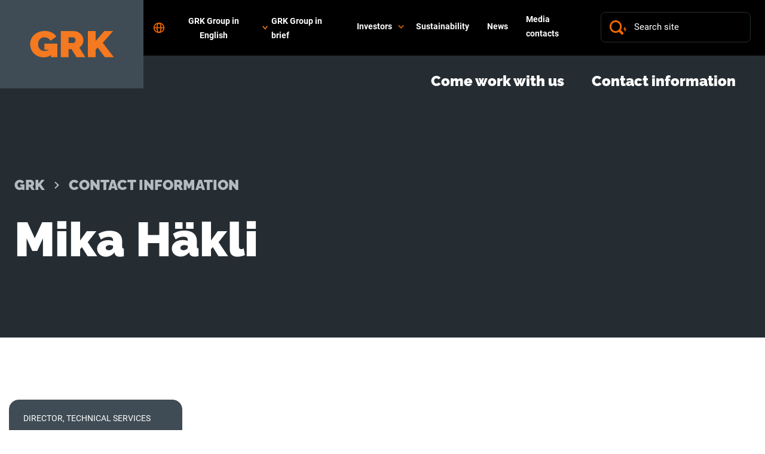

--- FILE ---
content_type: text/html; charset=UTF-8
request_url: https://www.grk.fi/en/persons/mika-hakli/
body_size: 11908
content:

<!doctype html>
<html lang="en-GB">
<head>
	<meta charset="utf-8">
	<meta http-equiv="x-ua-compatible" content="ie=edge">
	<meta name="viewport" content="width=device-width, initial-scale=1">
			<link rel="preload" as="script" href="https://consent.cookiebot.com/uc.js">
		<script type="text/javascript" data-cookieconsent="ignore">
            window.dataLayer = window.dataLayer || [];

            function gtag() {
                dataLayer.push(arguments);
            }

            window.dataLayer.push({
                'site_lang': 'en',
            });

            gtag("consent", "default", {
                ad_personalization: "denied",
                ad_storage: "denied",
                ad_user_data: "denied",
                analytics_storage: "denied",
                functionality_storage: "denied",
                personalization_storage: "denied",
                security_storage: "granted",
                wait_for_update: 2000,
            });
		</script>
		
<script id='polyfills' data-polyfill='https://www.grk.fi/wp-content/themes/grk2023/dist/scripts/polyfills-2c54fbced47cd9432c54.js'>(function(){var t=document.getElementById("polyfills").dataset.polyfill,e=!0;try{eval("async function() {}")}catch(t){e=!1}if(!e){var a=document.createElement("script");a.src=t,a.type="text/javascript",a.async=!1,document.getElementsByTagName("script")[0].parentNode.appendChild(a)}})();</script>
	<meta name='robots' content='index, follow, max-image-preview:large, max-snippet:-1, max-video-preview:-1' />
	<style>img:is([sizes="auto" i], [sizes^="auto," i]) { contain-intrinsic-size: 3000px 1500px }</style>
	<link rel="alternate" href="https://www.grk.fi/persons/mika-hakli/" hreflang="fi" />
<link rel="alternate" href="https://www.grk.fi/en/persons/mika-hakli/" hreflang="en" />

	<!-- This site is optimized with the Yoast SEO plugin v26.7 - https://yoast.com/wordpress/plugins/seo/ -->
	<title>Mika Häkli - GRK</title>
	<link rel="canonical" href="https://www.grk.fi/en/persons/mika-hakli/" />
	<meta property="og:locale" content="en_GB" />
	<meta property="og:locale:alternate" content="fi_FI" />
	<meta property="og:type" content="article" />
	<meta property="og:title" content="Mika Häkli - GRK" />
	<meta property="og:url" content="https://www.grk.fi/en/persons/mika-hakli/" />
	<meta property="og:site_name" content="GRK" />
	<meta property="article:modified_time" content="2025-04-08T07:35:14+00:00" />
	<meta name="twitter:card" content="summary_large_image" />
	<script type="application/ld+json" class="yoast-schema-graph">{"@context":"https://schema.org","@graph":[{"@type":"WebPage","@id":"https://www.grk.fi/en/persons/mika-hakli/","url":"https://www.grk.fi/en/persons/mika-hakli/","name":"Mika Häkli - GRK","isPartOf":{"@id":"https://www.grk.fi/en/front-page/#website"},"datePublished":"2020-02-03T07:02:41+00:00","dateModified":"2025-04-08T07:35:14+00:00","breadcrumb":{"@id":"https://www.grk.fi/en/persons/mika-hakli/#breadcrumb"},"inLanguage":"en-GB","potentialAction":[{"@type":"ReadAction","target":["https://www.grk.fi/en/persons/mika-hakli/"]}]},{"@type":"BreadcrumbList","@id":"https://www.grk.fi/en/persons/mika-hakli/#breadcrumb","itemListElement":[{"@type":"ListItem","position":1,"name":"Home","item":"https://www.grk.fi/en/front-page/"},{"@type":"ListItem","position":2,"name":"Mika Häkli"}]},{"@type":"WebSite","@id":"https://www.grk.fi/en/front-page/#website","url":"https://www.grk.fi/en/front-page/","name":"GRK","description":"","potentialAction":[{"@type":"SearchAction","target":{"@type":"EntryPoint","urlTemplate":"https://www.grk.fi/en/front-page/?s={search_term_string}"},"query-input":{"@type":"PropertyValueSpecification","valueRequired":true,"valueName":"search_term_string"}}],"inLanguage":"en-GB"}]}</script>
	<!-- / Yoast SEO plugin. -->


<link rel='stylesheet' id='wp-block-library-css' href='https://www.grk.fi/wp-includes/css/dist/block-library/style.min.css?ver=dd739d153c030868c1bb09dd2dcf89e4' type='text/css' media='all' />
<style id='wp-block-library-inline-css' type='text/css'>

		.wp-block-pullquote {
			padding: 3em 0 !important;

			blockquote {
				margin: 0 0 1rem !important;
			}
		}

		.wp-block-quote {
			cite {
				display: inline;
			}
		}
</style>
<style id='findkit-search-trigger-style-inline-css' type='text/css'>
.wp-block-findkit-search-trigger figure{margin:0}

</style>
<style id='global-styles-inline-css' type='text/css'>
:root{--wp--preset--aspect-ratio--square: 1;--wp--preset--aspect-ratio--4-3: 4/3;--wp--preset--aspect-ratio--3-4: 3/4;--wp--preset--aspect-ratio--3-2: 3/2;--wp--preset--aspect-ratio--2-3: 2/3;--wp--preset--aspect-ratio--16-9: 16/9;--wp--preset--aspect-ratio--9-16: 9/16;--wp--preset--color--black: #000000;--wp--preset--color--cyan-bluish-gray: #abb8c3;--wp--preset--color--white: #ffffff;--wp--preset--color--pale-pink: #f78da7;--wp--preset--color--vivid-red: #cf2e2e;--wp--preset--color--luminous-vivid-orange: #ff6900;--wp--preset--color--luminous-vivid-amber: #fcb900;--wp--preset--color--light-green-cyan: #7bdcb5;--wp--preset--color--vivid-green-cyan: #00d084;--wp--preset--color--pale-cyan-blue: #8ed1fc;--wp--preset--color--vivid-cyan-blue: #0693e3;--wp--preset--color--vivid-purple: #9b51e0;--wp--preset--gradient--vivid-cyan-blue-to-vivid-purple: linear-gradient(135deg,rgba(6,147,227,1) 0%,rgb(155,81,224) 100%);--wp--preset--gradient--light-green-cyan-to-vivid-green-cyan: linear-gradient(135deg,rgb(122,220,180) 0%,rgb(0,208,130) 100%);--wp--preset--gradient--luminous-vivid-amber-to-luminous-vivid-orange: linear-gradient(135deg,rgba(252,185,0,1) 0%,rgba(255,105,0,1) 100%);--wp--preset--gradient--luminous-vivid-orange-to-vivid-red: linear-gradient(135deg,rgba(255,105,0,1) 0%,rgb(207,46,46) 100%);--wp--preset--gradient--very-light-gray-to-cyan-bluish-gray: linear-gradient(135deg,rgb(238,238,238) 0%,rgb(169,184,195) 100%);--wp--preset--gradient--cool-to-warm-spectrum: linear-gradient(135deg,rgb(74,234,220) 0%,rgb(151,120,209) 20%,rgb(207,42,186) 40%,rgb(238,44,130) 60%,rgb(251,105,98) 80%,rgb(254,248,76) 100%);--wp--preset--gradient--blush-light-purple: linear-gradient(135deg,rgb(255,206,236) 0%,rgb(152,150,240) 100%);--wp--preset--gradient--blush-bordeaux: linear-gradient(135deg,rgb(254,205,165) 0%,rgb(254,45,45) 50%,rgb(107,0,62) 100%);--wp--preset--gradient--luminous-dusk: linear-gradient(135deg,rgb(255,203,112) 0%,rgb(199,81,192) 50%,rgb(65,88,208) 100%);--wp--preset--gradient--pale-ocean: linear-gradient(135deg,rgb(255,245,203) 0%,rgb(182,227,212) 50%,rgb(51,167,181) 100%);--wp--preset--gradient--electric-grass: linear-gradient(135deg,rgb(202,248,128) 0%,rgb(113,206,126) 100%);--wp--preset--gradient--midnight: linear-gradient(135deg,rgb(2,3,129) 0%,rgb(40,116,252) 100%);--wp--preset--font-size--small: 13px;--wp--preset--font-size--medium: 20px;--wp--preset--font-size--large: 36px;--wp--preset--font-size--x-large: 42px;--wp--preset--spacing--20: 0.44rem;--wp--preset--spacing--30: 0.67rem;--wp--preset--spacing--40: 1rem;--wp--preset--spacing--50: 1.5rem;--wp--preset--spacing--60: 2.25rem;--wp--preset--spacing--70: 3.38rem;--wp--preset--spacing--80: 5.06rem;--wp--preset--shadow--natural: 6px 6px 9px rgba(0, 0, 0, 0.2);--wp--preset--shadow--deep: 12px 12px 50px rgba(0, 0, 0, 0.4);--wp--preset--shadow--sharp: 6px 6px 0px rgba(0, 0, 0, 0.2);--wp--preset--shadow--outlined: 6px 6px 0px -3px rgba(255, 255, 255, 1), 6px 6px rgba(0, 0, 0, 1);--wp--preset--shadow--crisp: 6px 6px 0px rgba(0, 0, 0, 1);}:where(.is-layout-flex){gap: 0.5em;}:where(.is-layout-grid){gap: 0.5em;}body .is-layout-flex{display: flex;}.is-layout-flex{flex-wrap: wrap;align-items: center;}.is-layout-flex > :is(*, div){margin: 0;}body .is-layout-grid{display: grid;}.is-layout-grid > :is(*, div){margin: 0;}:where(.wp-block-columns.is-layout-flex){gap: 2em;}:where(.wp-block-columns.is-layout-grid){gap: 2em;}:where(.wp-block-post-template.is-layout-flex){gap: 1.25em;}:where(.wp-block-post-template.is-layout-grid){gap: 1.25em;}.has-black-color{color: var(--wp--preset--color--black) !important;}.has-cyan-bluish-gray-color{color: var(--wp--preset--color--cyan-bluish-gray) !important;}.has-white-color{color: var(--wp--preset--color--white) !important;}.has-pale-pink-color{color: var(--wp--preset--color--pale-pink) !important;}.has-vivid-red-color{color: var(--wp--preset--color--vivid-red) !important;}.has-luminous-vivid-orange-color{color: var(--wp--preset--color--luminous-vivid-orange) !important;}.has-luminous-vivid-amber-color{color: var(--wp--preset--color--luminous-vivid-amber) !important;}.has-light-green-cyan-color{color: var(--wp--preset--color--light-green-cyan) !important;}.has-vivid-green-cyan-color{color: var(--wp--preset--color--vivid-green-cyan) !important;}.has-pale-cyan-blue-color{color: var(--wp--preset--color--pale-cyan-blue) !important;}.has-vivid-cyan-blue-color{color: var(--wp--preset--color--vivid-cyan-blue) !important;}.has-vivid-purple-color{color: var(--wp--preset--color--vivid-purple) !important;}.has-black-background-color{background-color: var(--wp--preset--color--black) !important;}.has-cyan-bluish-gray-background-color{background-color: var(--wp--preset--color--cyan-bluish-gray) !important;}.has-white-background-color{background-color: var(--wp--preset--color--white) !important;}.has-pale-pink-background-color{background-color: var(--wp--preset--color--pale-pink) !important;}.has-vivid-red-background-color{background-color: var(--wp--preset--color--vivid-red) !important;}.has-luminous-vivid-orange-background-color{background-color: var(--wp--preset--color--luminous-vivid-orange) !important;}.has-luminous-vivid-amber-background-color{background-color: var(--wp--preset--color--luminous-vivid-amber) !important;}.has-light-green-cyan-background-color{background-color: var(--wp--preset--color--light-green-cyan) !important;}.has-vivid-green-cyan-background-color{background-color: var(--wp--preset--color--vivid-green-cyan) !important;}.has-pale-cyan-blue-background-color{background-color: var(--wp--preset--color--pale-cyan-blue) !important;}.has-vivid-cyan-blue-background-color{background-color: var(--wp--preset--color--vivid-cyan-blue) !important;}.has-vivid-purple-background-color{background-color: var(--wp--preset--color--vivid-purple) !important;}.has-black-border-color{border-color: var(--wp--preset--color--black) !important;}.has-cyan-bluish-gray-border-color{border-color: var(--wp--preset--color--cyan-bluish-gray) !important;}.has-white-border-color{border-color: var(--wp--preset--color--white) !important;}.has-pale-pink-border-color{border-color: var(--wp--preset--color--pale-pink) !important;}.has-vivid-red-border-color{border-color: var(--wp--preset--color--vivid-red) !important;}.has-luminous-vivid-orange-border-color{border-color: var(--wp--preset--color--luminous-vivid-orange) !important;}.has-luminous-vivid-amber-border-color{border-color: var(--wp--preset--color--luminous-vivid-amber) !important;}.has-light-green-cyan-border-color{border-color: var(--wp--preset--color--light-green-cyan) !important;}.has-vivid-green-cyan-border-color{border-color: var(--wp--preset--color--vivid-green-cyan) !important;}.has-pale-cyan-blue-border-color{border-color: var(--wp--preset--color--pale-cyan-blue) !important;}.has-vivid-cyan-blue-border-color{border-color: var(--wp--preset--color--vivid-cyan-blue) !important;}.has-vivid-purple-border-color{border-color: var(--wp--preset--color--vivid-purple) !important;}.has-vivid-cyan-blue-to-vivid-purple-gradient-background{background: var(--wp--preset--gradient--vivid-cyan-blue-to-vivid-purple) !important;}.has-light-green-cyan-to-vivid-green-cyan-gradient-background{background: var(--wp--preset--gradient--light-green-cyan-to-vivid-green-cyan) !important;}.has-luminous-vivid-amber-to-luminous-vivid-orange-gradient-background{background: var(--wp--preset--gradient--luminous-vivid-amber-to-luminous-vivid-orange) !important;}.has-luminous-vivid-orange-to-vivid-red-gradient-background{background: var(--wp--preset--gradient--luminous-vivid-orange-to-vivid-red) !important;}.has-very-light-gray-to-cyan-bluish-gray-gradient-background{background: var(--wp--preset--gradient--very-light-gray-to-cyan-bluish-gray) !important;}.has-cool-to-warm-spectrum-gradient-background{background: var(--wp--preset--gradient--cool-to-warm-spectrum) !important;}.has-blush-light-purple-gradient-background{background: var(--wp--preset--gradient--blush-light-purple) !important;}.has-blush-bordeaux-gradient-background{background: var(--wp--preset--gradient--blush-bordeaux) !important;}.has-luminous-dusk-gradient-background{background: var(--wp--preset--gradient--luminous-dusk) !important;}.has-pale-ocean-gradient-background{background: var(--wp--preset--gradient--pale-ocean) !important;}.has-electric-grass-gradient-background{background: var(--wp--preset--gradient--electric-grass) !important;}.has-midnight-gradient-background{background: var(--wp--preset--gradient--midnight) !important;}.has-small-font-size{font-size: var(--wp--preset--font-size--small) !important;}.has-medium-font-size{font-size: var(--wp--preset--font-size--medium) !important;}.has-large-font-size{font-size: var(--wp--preset--font-size--large) !important;}.has-x-large-font-size{font-size: var(--wp--preset--font-size--x-large) !important;}
:where(.wp-block-post-template.is-layout-flex){gap: 1.25em;}:where(.wp-block-post-template.is-layout-grid){gap: 1.25em;}
:where(.wp-block-columns.is-layout-flex){gap: 2em;}:where(.wp-block-columns.is-layout-grid){gap: 2em;}
:root :where(.wp-block-pullquote){font-size: 1.5em;line-height: 1.6;}
</style>
<link rel='stylesheet' id='styles/main-css' href='https://www.grk.fi/wp-content/themes/grk2023/dist/styles/main.css?ver=d14edf6f4bca243537a9d25abb943623' type='text/css' media='all' />
<script type='text/javascript' src="https://www.grk.fi/wp-includes/js/jquery/jquery.min.js?ver=de579eb761b3d7b64b87d389edecb167" id="jquery-core-js"></script>
<script type='text/javascript' src="https://www.grk.fi/wp-includes/js/jquery/jquery-migrate.min.js?ver=41bb80ae4167c348c882736eddd010ef" id="jquery-migrate-js"></script>
<link rel='shortlink' href='https://www.grk.fi/?p=26633' />
<link rel="alternate" title="oEmbed (JSON)" type="application/json+oembed" href="https://www.grk.fi/wp-json/oembed/1.0/embed?url=https%3A%2F%2Fwww.grk.fi%2Fen%2Fpersons%2Fmika-hakli%2F&#038;lang=en" />
<link rel="alternate" title="oEmbed (XML)" type="text/xml+oembed" href="https://www.grk.fi/wp-json/oembed/1.0/embed?url=https%3A%2F%2Fwww.grk.fi%2Fen%2Fpersons%2Fmika-hakli%2F&#038;format=xml&#038;lang=en" />
    <script>
    window.dataLayer = window.dataLayer || [];
    window.dataLayer.push({
        'valu_wpgtm_siteID': 1,
        'valu_wpgtm_mode' : 'production'
    });

        </script>

		<script
		data-cookieconsent="ignore"	>
		(function(w,d,s,l,i){w[l]=w[l]||[];w[l].push({'gtm.start':
            new Date().getTime(),event:'gtm.js'});var f=d.getElementsByTagName(s)[0],
        j=d.createElement(s),dl=l!='dataLayer'?'&l='+l:'';j.async=true;j.src=
        'https://www.googletagmanager.com/gtm.js?id='+i+dl;f.parentNode.insertBefore(j,f);
    })(window,document,'script','dataLayer','GTM-PK2CRR8');
    </script>
	<script type='application/json' id='findkit'>{"showInSearch":true,"title":"Mika H\u00e4kli","created":"2020-02-03T07:02:41+02:00","modified":"2025-04-08T10:35:14+03:00","tags":["wordpress","domain\/www.grk.fi\/wordpress","wp_post_type\/person","domain\/www.grk.fi\/wp_post_type\/person","wp_blog_name\/grk","domain\/www.grk.fi\/wp_blog_name\/grk","public","domain\/www.grk.fi\/wp_taxonomy\/person-category\/administration","wp_taxonomy\/person-category\/administration","domain\/www.grk.fi\/wp_taxonomy\/reference-company\/grk-suomi-oy","wp_taxonomy\/reference-company\/grk-suomi-oy"],"language":"en"}</script>		<style>
			#wp-admin-bar-findkit-adminbar a::before {
				content: "\f179";
				top: 2px;
			}
		</style>


<link rel="icon" href="https://www.grk.fi/wp-content/uploads/2019/04/cropped-grk_logo_harmaa_lr-150x150.jpg" sizes="32x32" />
<link rel="icon" href="https://www.grk.fi/wp-content/uploads/2019/04/cropped-grk_logo_harmaa_lr-300x300.jpg" sizes="192x192" />
<link rel="apple-touch-icon" href="https://www.grk.fi/wp-content/uploads/2019/04/cropped-grk_logo_harmaa_lr-300x300.jpg" />
<meta name="msapplication-TileImage" content="https://www.grk.fi/wp-content/uploads/2019/04/cropped-grk_logo_harmaa_lr-300x300.jpg" />
</head>
<body class="wp-singular person-template-default single single-person postid-26633 wp-theme-grk2023 sp-references sp-gb-open-positions sp-gb-open-positions-white sp-gb-reference-lifts sp-gb-contact-lifts sp-gb-hero-front sp-gb-hero sp-gb-text-and-video sp-gb-text-and-image sp-gb-page-lifts sp-gb-services-filter sp-gb-news sp-footer sp-findkit sp-gb-pressroom-embed sp-gb-link-box sp-disclaimer-modal production">

    <noscript>
        <iframe src="https://www.googletagmanager.com/ns.html?id=GTM-PK2CRR8"
                height="0" width="0" style="display:none;visibility:hidden"></iframe>
    </noscript>
    
<!--[if IE]>
<div class="alert alert-warning">
	You are using an &lt;strong&gt;outdated&lt;/strong&gt; browser. Please &lt;a href=&quot;http://browsehappy.com/&quot;&gt;upgrade your browser&lt;/a&gt; to improve your experience.</div>
<![endif]-->
<nav class="top-nav">
	<div class="top-nav__container">
		<a href="https://www.grk.fi/en/front-page/"
		   aria-label="Etusivulle" class="top-nav__logo-link">
			<svg viewBox="0 0 142 46" fill="none" xmlns="http://www.w3.org/2000/svg"><path fill-rule="evenodd" clip-rule="evenodd" d="M35.495 44.732H46.36V21.958l-21.83.048V32.27h7.687a13.576 13.576 0 01-7.383 2.137 11.847 11.847 0 01-4.52-.83 10.061 10.061 0 01-3.477-2.338 10.663 10.663 0 01-2.26-3.595 13.8 13.8 0 010-9.31 11.26 11.26 0 012.227-3.66 10.036 10.036 0 013.375-2.395 10.614 10.614 0 014.319-.862 12.237 12.237 0 016.005 1.568 10.487 10.487 0 014.25 4.15l9.784-6.822a15.518 15.518 0 00-3.306-3.967 21.716 21.716 0 00-4.554-3.01 23.428 23.428 0 00-5.5-1.907A29.186 29.186 0 0024.97.783a27.251 27.251 0 00-9.684 1.691 24.898 24.898 0 00-7.794 4.608 21.358 21.358 0 00-5.196 6.885 19.677 19.677 0 00-1.888 8.575 22.894 22.894 0 001.888 9.526 21.239 21.239 0 005.06 7.07 21.549 21.549 0 007.424 4.394 26.445 26.445 0 008.906 1.506 18.862 18.862 0 0011.81-3.933v3.627zm87.293-24.094l17.41-19.545h-14.845l-14.575 16.595V1.092H97.62l-.001 43.64h13.158l.001-12.601 3.643-3.44 11.875 16.042h15.115l-18.623-24.095zm-46.997-.984a5.154 5.154 0 001.046-3.442 4.672 4.672 0 00-1.214-3.472 3.522 3.522 0 00-2.429-1.2h-7.962v9.343h8.299a2.97 2.97 0 002.26-1.229zm7.523 9.036l10.123 16.043H78.592l-8.434-13.4h-4.926v13.4l-13.159-.001V1.092h21.999a15.748 15.748 0 016.477 1.32 16.817 16.817 0 015.095 3.443 15.935 15.935 0 013.34 4.856 13.432 13.432 0 011.214 5.501 14.405 14.405 0 01-1.822 7.099 14.923 14.923 0 01-5.062 5.38z" fill="#F47920"/></svg>		</a>
		<div class="lang-switcher">
	<button class="lang-switcher__opener" aria-label="Open language settings" lang="en" aria-haspopup="true"
	        aria-expanded="false">
		<svg viewBox="0 0 24 24" fill="none" xmlns="http://www.w3.org/2000/svg"><path d="M12 22c5.523 0 10-4.477 10-10S17.523 2 12 2 2 6.477 2 12s4.477 10 10 10z" stroke="#FA6C00" stroke-width="2" stroke-linecap="round" stroke-linejoin="round"/><path d="M8 12c0 5.523 1.79 10 4 10s4-4.477 4-10-1.79-10-4-10-4 4.477-4 10zm-6 0h20" stroke="#FA6C00" stroke-width="2" stroke-linecap="round" stroke-linejoin="round"/></svg>		GRK Group in English		<svg viewBox="0 0 29 18" fill="none" xmlns="http://www.w3.org/2000/svg"><path d="M3.948.016l10.71 10.71L25.368.016l3.29 3.313-14 14-14-14L3.948.016z" fill="#F47920"/></svg>	</button>
	<ul class="lang-switcher__dropdown">
						<li class="lang-switcher__dropdown-item">
					<a href="https://www.grk.fi/persons/mika-hakli/"
					   lang="fi" class="lang-switcher__dropdown-link">
						GRK Suomi					</a>
				</li>
								<li class="lang-switcher__dropdown-item">
					<a href="https://www.grk.fi/se/forstasidan/"
					   lang="se" class="lang-switcher__dropdown-link">
						GRK Sverige					</a>
				</li>
								<li class="lang-switcher__dropdown-item">
					<a href="https://www.grk.fi/ee/avaleht/"
					   lang="ee" class="lang-switcher__dropdown-link">
						GRK Eesti					</a>
				</li>
					</ul>
</div>		<div class="top-nav__actions">
							<ul class="header-top-nav-lvl-1"
				    aria-label="Lisävalikko"
				    role="menu">
					<li class="header-top-nav-lvl-1__item "><a class="header-top-nav-lvl-1__link"  href="https://www.grk.fi/en/grk-group-in-brief/">GRK Group in brief</a></li>
<li class="header-top-nav-lvl-1__item header-top-nav-lvl-1__item--has-children header-top-nav__item--has-children "><a class="header-top-nav-lvl-1__link"  href="https://www.grk.fi/en/investors/">Investors</a>
<button class="header-top-nav-lvl-1__sub-menu-toggle" data-top-toggle="sub-menu" aria-label="Open sub-navigation" aria-expanded="false"><svg viewBox="0 0 29 18" fill="none" xmlns="http://www.w3.org/2000/svg"><path d="M3.948.016l10.71 10.71L25.368.016l3.29 3.313-14 14-14-14L3.948.016z" fill="#F47920"/></svg></button>

<ul class="header-top-nav-lvl-2 header-top-nav-lvl">
	<li class="header-top-nav-lvl-2__item "><a class="header-top-nav-lvl-2__link"  href="https://www.grk.fi/en/grk-as-an-investment-target/">GRK as an investment target</a></li>
	<li class="header-top-nav-lvl-2__item "><a class="header-top-nav-lvl-2__link"  href="https://www.grk.fi/en/releases/">Releases</a></li>
	<li class="header-top-nav-lvl-2__item "><a class="header-top-nav-lvl-2__link"  href="https://www.grk.fi/en/governance/">Governance</a></li>
	<li class="header-top-nav-lvl-2__item "><a class="header-top-nav-lvl-2__link"  href="https://www.grk.fi/en/investor-relations/">Investor relations</a></li>
	<li class="header-top-nav-lvl-2__item "><a class="header-top-nav-lvl-2__link"  href="https://www.grk.fi/en/share-information/">Share information</a></li>
	<li class="header-top-nav-lvl-2__item "><a class="header-top-nav-lvl-2__link"  href="https://www.grk.fi/en/reports/">Reports</a></li>
	<li class="header-top-nav-lvl-2__item "><a class="header-top-nav-lvl-2__link"  href="https://investors.grk.fi/en/frontpage/">IPO</a></li>
</ul>
</li>
<li class="header-top-nav-lvl-1__item "><a class="header-top-nav-lvl-1__link"  href="https://www.grk.fi/en/sustainability/">Sustainability</a></li>
<li class="header-top-nav-lvl-1__item  current_page_parent"><a class="header-top-nav-lvl-1__link"  href="https://www.grk.fi/en/news/">News</a></li>
<li class="header-top-nav-lvl-1__item "><a class="header-top-nav-lvl-1__link"  href="https://www.grk.fi/en/media-contacts/">Media contacts</a></li>
				</ul>
			
			<div class="header-search">
				<div class="header-search__container">
					<div class="header-search__icon"><svg aria-hidden="true" viewBox="0 0 29 24" fill="none" xmlns="http://www.w3.org/2000/svg"><path d="M10.138 3.003C6.174 2.968 2.93 6.327 2.892 10.51c.04 4.183 3.282 7.549 7.246 7.507 3.964.035 7.206-3.324 7.24-7.507-.034-4.176-3.276-7.542-7.24-7.507zm12.354 20.342a2.127 2.127 0 01-3.07 0l-3.832-3.98a9.877 9.877 0 01-5.452 1.676C4.539 21.04 0 16.327 0 10.524 0 4.72 4.54 0 10.138 0s10.138 4.714 10.138 10.524a10.716 10.716 0 01-1.615 5.656l3.831 3.98c.834.86.854 2.27.04 3.15-.013.014-.026.021-.04.035zm3.754-9.113v-3.971l-3.465 5.1h1.972c.07 0 .129.062.129.139v3.978l3.464-5.1h-1.97c-.072 0-.13-.062-.13-.14" fill="#B0B0B0"/></svg></div>
					<input class="header-search__input" id="valu-search-fs-input"
					       aria-label="Search site" type="text"
					       placeholder="Search site">
				</div>
			</div>
		</div>
	</div>
</nav><nav class="main-navigation">
	<div class="main-navigation__container">
		<div class="main-navigation__main-items">
			<a href="https://www.grk.fi/en/front-page/"
			   aria-label="Etusivulle" class="main-navigation__logo">
				<svg viewBox="0 0 142 46" fill="none" xmlns="http://www.w3.org/2000/svg"><path fill-rule="evenodd" clip-rule="evenodd" d="M35.495 44.732H46.36V21.958l-21.83.048V32.27h7.687a13.576 13.576 0 01-7.383 2.137 11.847 11.847 0 01-4.52-.83 10.061 10.061 0 01-3.477-2.338 10.663 10.663 0 01-2.26-3.595 13.8 13.8 0 010-9.31 11.26 11.26 0 012.227-3.66 10.036 10.036 0 013.375-2.395 10.614 10.614 0 014.319-.862 12.237 12.237 0 016.005 1.568 10.487 10.487 0 014.25 4.15l9.784-6.822a15.518 15.518 0 00-3.306-3.967 21.716 21.716 0 00-4.554-3.01 23.428 23.428 0 00-5.5-1.907A29.186 29.186 0 0024.97.783a27.251 27.251 0 00-9.684 1.691 24.898 24.898 0 00-7.794 4.608 21.358 21.358 0 00-5.196 6.885 19.677 19.677 0 00-1.888 8.575 22.894 22.894 0 001.888 9.526 21.239 21.239 0 005.06 7.07 21.549 21.549 0 007.424 4.394 26.445 26.445 0 008.906 1.506 18.862 18.862 0 0011.81-3.933v3.627zm87.293-24.094l17.41-19.545h-14.845l-14.575 16.595V1.092H97.62l-.001 43.64h13.158l.001-12.601 3.643-3.44 11.875 16.042h15.115l-18.623-24.095zm-46.997-.984a5.154 5.154 0 001.046-3.442 4.672 4.672 0 00-1.214-3.472 3.522 3.522 0 00-2.429-1.2h-7.962v9.343h8.299a2.97 2.97 0 002.26-1.229zm7.523 9.036l10.123 16.043H78.592l-8.434-13.4h-4.926v13.4l-13.159-.001V1.092h21.999a15.748 15.748 0 016.477 1.32 16.817 16.817 0 015.095 3.443 15.935 15.935 0 013.34 4.856 13.432 13.432 0 011.214 5.501 14.405 14.405 0 01-1.822 7.099 14.923 14.923 0 01-5.062 5.38z" fill="#F47920"/></svg>			</a>
			<div class="main-navigation__languages">
				<div class="lang-switcher">
	<button class="lang-switcher__opener" aria-label="Open language settings" lang="en" aria-haspopup="true"
	        aria-expanded="false">
		<svg viewBox="0 0 24 24" fill="none" xmlns="http://www.w3.org/2000/svg"><path d="M12 22c5.523 0 10-4.477 10-10S17.523 2 12 2 2 6.477 2 12s4.477 10 10 10z" stroke="#FA6C00" stroke-width="2" stroke-linecap="round" stroke-linejoin="round"/><path d="M8 12c0 5.523 1.79 10 4 10s4-4.477 4-10-1.79-10-4-10-4 4.477-4 10zm-6 0h20" stroke="#FA6C00" stroke-width="2" stroke-linecap="round" stroke-linejoin="round"/></svg>		GRK Group in English		<svg viewBox="0 0 29 18" fill="none" xmlns="http://www.w3.org/2000/svg"><path d="M3.948.016l10.71 10.71L25.368.016l3.29 3.313-14 14-14-14L3.948.016z" fill="#F47920"/></svg>	</button>
	<ul class="lang-switcher__dropdown">
						<li class="lang-switcher__dropdown-item">
					<a href="https://www.grk.fi/persons/mika-hakli/"
					   lang="fi" class="lang-switcher__dropdown-link">
						GRK Suomi					</a>
				</li>
								<li class="lang-switcher__dropdown-item">
					<a href="https://www.grk.fi/se/forstasidan/"
					   lang="se" class="lang-switcher__dropdown-link">
						GRK Sverige					</a>
				</li>
								<li class="lang-switcher__dropdown-item">
					<a href="https://www.grk.fi/ee/avaleht/"
					   lang="ee" class="lang-switcher__dropdown-link">
						GRK Eesti					</a>
				</li>
					</ul>
</div>			</div>
			<button class="main-navigation__search-btn toggle-search mobile-search" aria-label="Avaa haku">
				<svg aria-hidden="true" viewBox="0 0 29 24" fill="none" xmlns="http://www.w3.org/2000/svg"><path d="M10.138 3.003C6.174 2.968 2.93 6.327 2.892 10.51c.04 4.183 3.282 7.549 7.246 7.507 3.964.035 7.206-3.324 7.24-7.507-.034-4.176-3.276-7.542-7.24-7.507zm12.354 20.342a2.127 2.127 0 01-3.07 0l-3.832-3.98a9.877 9.877 0 01-5.452 1.676C4.539 21.04 0 16.327 0 10.524 0 4.72 4.54 0 10.138 0s10.138 4.714 10.138 10.524a10.716 10.716 0 01-1.615 5.656l3.831 3.98c.834.86.854 2.27.04 3.15-.013.014-.026.021-.04.035zm3.754-9.113v-3.971l-3.465 5.1h1.972c.07 0 .129.062.129.139v3.978l3.464-5.1h-1.97c-.072 0-.13-.062-.13-.14" fill="#B0B0B0"/></svg>			</button>
			<button
				class="main-navigation__toggle-btn main-navigation__toggle-btn--mobile hamburger hamburger--squeeze"
				aria-label="Avaa tai sulje mobiilinavigaatio"
				aria-expanded="false" aria-haspopup="true">
							<span class="hamburger-box">
								<span class="hamburger-inner"></span>
							</span>
			</button>
			<div class="main-navigation__navigation">
									<ul class="header-primary-nav-lvl-1"
					    aria-label="Päävalikko"
					    role="menu">
						<li class="header-primary-nav-lvl-1__item "><a class="header-primary-nav-lvl-1__link"  href="https://www.grk.fi/en/come-work-with-us/">Come work with us</a></li>
<li class="header-primary-nav-lvl-1__item "><a class="header-primary-nav-lvl-1__link"  href="https://www.grk.fi/en/contact/">Contact information</a></li>
					</ul>
													<div class="top-nav-mobile">
						<ul class="header-top-nav-lvl-1"
						    aria-label="Lisävalikko"
						    role="menu">
							<li class="header-top-nav-lvl-1__item "><a class="header-top-nav-lvl-1__link"  href="https://www.grk.fi/en/grk-group-in-brief/">GRK Group in brief</a></li>
<li class="header-top-nav-lvl-1__item header-top-nav-lvl-1__item--has-children header-top-nav__item--has-children "><a class="header-top-nav-lvl-1__link"  href="https://www.grk.fi/en/investors/">Investors</a>
<button class="header-top-nav-lvl-1__sub-menu-toggle" data-top-toggle="sub-menu" aria-label="Open sub-navigation" aria-expanded="false"><svg viewBox="0 0 29 18" fill="none" xmlns="http://www.w3.org/2000/svg"><path d="M3.948.016l10.71 10.71L25.368.016l3.29 3.313-14 14-14-14L3.948.016z" fill="#F47920"/></svg></button>

<ul class="header-top-nav-lvl-2 header-top-nav-lvl">
	<li class="header-top-nav-lvl-2__item "><a class="header-top-nav-lvl-2__link"  href="https://www.grk.fi/en/grk-as-an-investment-target/">GRK as an investment target</a></li>
	<li class="header-top-nav-lvl-2__item "><a class="header-top-nav-lvl-2__link"  href="https://www.grk.fi/en/releases/">Releases</a></li>
	<li class="header-top-nav-lvl-2__item "><a class="header-top-nav-lvl-2__link"  href="https://www.grk.fi/en/governance/">Governance</a></li>
	<li class="header-top-nav-lvl-2__item "><a class="header-top-nav-lvl-2__link"  href="https://www.grk.fi/en/investor-relations/">Investor relations</a></li>
	<li class="header-top-nav-lvl-2__item "><a class="header-top-nav-lvl-2__link"  href="https://www.grk.fi/en/share-information/">Share information</a></li>
	<li class="header-top-nav-lvl-2__item "><a class="header-top-nav-lvl-2__link"  href="https://www.grk.fi/en/reports/">Reports</a></li>
	<li class="header-top-nav-lvl-2__item "><a class="header-top-nav-lvl-2__link"  href="https://investors.grk.fi/en/frontpage/">IPO</a></li>
</ul>
</li>
<li class="header-top-nav-lvl-1__item "><a class="header-top-nav-lvl-1__link"  href="https://www.grk.fi/en/sustainability/">Sustainability</a></li>
<li class="header-top-nav-lvl-1__item  current_page_parent"><a class="header-top-nav-lvl-1__link"  href="https://www.grk.fi/en/news/">News</a></li>
<li class="header-top-nav-lvl-1__item "><a class="header-top-nav-lvl-1__link"  href="https://www.grk.fi/en/media-contacts/">Media contacts</a></li>
						</ul>
					</div>
							</div>
		</div>
	</div>
</nav><div class="wrap" id="content">
	<main class="main gutenberg ">
<div class="gb-hero">
	<div class="gb-hero__container">
		<div class="gb-hero__columns">
						<div class="gb-hero__column gb-hero__column--texts">
				<ul class="breadcrumbs__list">
					<li class="breadcrumbs__list-item">
						<a href="https://www.grk.fi/en/front-page/"
						   class="breadcrumbs__link">GRK</a>
					</li>
					<li class="breadcrumbs__list-item">
						<a href="https://www.grk.fi/yhteystiedot/"
						   class="breadcrumbs__link">
							Contact information						</a>
					</li>
				</ul>
				<h1 class="gb-hero__title">
					Mika Häkli				</h1>
			</div>
		</div>
	</div>
</div>			<article class="post-26633 person type-person status-publish hentry person-category-administration reference-company-grk-suomi-oy">
			<div class="single-content gutenberg">
				<div class="container">
					<div class="b-contact-lift__row">

						<div class="b-contact-lift__item">
		<div class="b-contact-lift__name-area">
							<span class="b-contact-lift__job-title">
				Director, Technical Services			</span>
			</div>
	<div class="b-contact-lift__contact-area">
					<div class="b-contact-lift__contact-row b-contact-lift__contact-row--email">
				<svg viewBox="0 0 20 16" fill="none" xmlns="http://www.w3.org/2000/svg"><path d="M18 0H2C.9 0 .01.9.01 2L0 14c0 1.1.9 2 2 2h16c1.1 0 2-.9 2-2V2c0-1.1-.9-2-2-2zm-.4 4.25l-7.07 4.42c-.32.2-.74.2-1.06 0L2.4 4.25a.85.85 0 11.9-1.44L10 7l6.7-4.19a.85.85 0 11.9 1.44z" fill="#F06800"/></svg>				mika.hakli@grk.fi			</div>
							<div class="b-contact-lift__contact-row b-contact-lift__contact-row--phone">
				<svg viewBox="0 0 18 18" fill="none" xmlns="http://www.w3.org/2000/svg"><path d="M18 12.46l-5.27-.61-2.52 2.52a15.045 15.045 0 01-6.59-6.59l2.53-2.53L5.54 0H.03C-.55 10.18 7.82 18.55 18 17.97v-5.51z" fill="#F06800"/></svg>				+358 50 387 7233			</div>
			</div>
</div>

					</div>
				</div>
			</div>
		</article>
	</main><!-- /.main -->
	
	<footer class="footer">
		<div class="footer__wrapper">
											<div class="footer__column footer__column--first">
											<svg width="130" height="98" viewBox="0 0 130 98" fill="none" xmlns="http://www.w3.org/2000/svg">
    <rect width="129.617" height="97.2751" fill="#3F4C55"/>
    <path d="M40.6995 64.3105H48.0964V48.3586L33.2345 48.393V55.5812H38.4672C36.9664 56.5681 35.2213 57.0878 33.4412 57.0783C32.3884 57.093 31.3429 56.8955 30.3635 56.4968C29.4719 56.1281 28.6655 55.5703 27.9966 54.8595C27.3248 54.135 26.8015 53.2785 26.4577 52.3411C25.7234 50.2331 25.7234 47.9275 26.4577 45.8195C26.7993 44.8732 27.314 44.0033 27.9739 43.2571C28.6184 42.5392 29.4009 41.9676 30.2715 41.5786C31.2 41.1682 32.2016 40.9626 33.2119 40.9751C34.6436 40.9736 36.0515 41.3519 37.3004 42.0735C38.5165 42.7345 39.5213 43.7437 40.1941 44.9796L46.8549 40.2012C46.2605 39.152 45.4996 38.2129 44.604 37.4229C43.6606 36.5884 42.6189 35.8799 41.5036 35.3141C40.314 34.7107 39.0562 34.2623 37.7591 33.9793C36.3702 33.6736 34.9535 33.522 33.5333 33.527C31.2842 33.5076 29.0504 33.9091 26.9404 34.712C24.9954 35.4449 23.1971 36.5389 21.6344 37.9398C20.1491 39.2824 18.9453 40.9233 18.0966 42.7622C17.234 44.6386 16.7945 46.6919 16.8111 48.7683C16.7709 51.0618 17.2093 53.3374 18.0966 55.441C18.9015 57.319 20.0747 59.0049 21.5424 60.3927C23.0088 61.759 24.7279 62.8059 26.5964 63.4706C28.5441 64.1772 30.595 64.5339 32.6598 64.525C35.5646 64.5693 38.3984 63.5983 40.6995 61.7701V64.3105Z" fill="#F06800"/>
    <path d="M100.129 47.4334L111.982 33.7428H101.875L91.9524 45.3672V33.7428H82.9939V64.3105H91.9524V55.4836L94.4327 53.0737L102.518 64.3105H112.808L100.129 47.4334Z" fill="#F06800"/>
    <path d="M68.8458 44.3335C68.8976 45.1994 68.6447 46.0555 68.1337 46.7447C67.956 46.9977 67.7255 47.2063 67.4591 47.3553C67.1928 47.5042 66.8975 47.5896 66.5948 47.6053H60.9448V41.0618H66.3655C66.6812 41.0824 66.9899 41.1672 67.2737 41.3113C67.5575 41.4555 67.8108 41.6561 68.019 41.9017C68.3096 42.228 68.5328 42.6119 68.6749 43.03C68.8171 43.4481 68.8752 43.8916 68.8458 44.3335ZM80.1472 64.3106L73.2557 53.0738C74.6924 52.1353 75.8773 50.8396 76.7015 49.3058C77.5245 47.7866 77.9517 46.0735 77.9416 44.3335C77.9338 43.0032 77.652 41.6898 77.1149 40.4803C76.5688 39.2107 75.7978 38.0572 74.8412 37.0793C73.8385 36.0628 72.6628 35.2454 71.3728 34.6681C69.9827 34.0421 68.4797 33.7268 66.9629 33.7429H51.9863V64.3106H60.9448V54.9255H64.2986L70.0406 64.3106H80.1472Z" fill="#F06800"/>
</svg>
										</div>
									<div class="footer__column footer__column--second">
						<div
							class="footer__text-column">
															<h2 class="footer__text-column--title">GRK</h2>
																						<p>Jaakonkatu 2, 01620 Vantaa, Finland<br />
+358 10 321 4110</p>
													</div>
					</div>
													<div class="footer__column">
						<div
							class="footer__link-column">
																							
	<a href="https://www.grk.fi/en/contact/" class="b-footer-link-item orange"
	   aria-label="Contact information"
	   target="_blank">
		Contact information	</a>
																							
	<a href="https://www.grk.fi/en/data-protection/" class="b-footer-link-item orange"
	   aria-label="Data protection"
	   target="_blank">
		Data protection	</a>
																							
	<a href="https://grk.ilmoituskanava.fi/" class="b-footer-link-item orange"
	   aria-label="Whistleblowing"
	   target="_blank">
		Whistleblowing	</a>
													</div>
					</div>
													<div class="footer__column">
												<a href="javascript:CookieConsent.renew();"
						   class="b-footer-link-item orange"
						   aria-label="Show cookie settings"
						   target="_self">
							Show cookie settings						</a>
																			<div class="footer__some-links">
																																												<a class="footer__some-links--link" href="https://www.linkedin.com/company/13022867"
										   aria-label="linkedin"
										   title="linkedin" target="_blank">
									<span
										class="footer__some-links--icon icon-linkedin"><svg width="48" height="48" viewBox="0 0 48 48" fill="none" xmlns="http://www.w3.org/2000/svg">
<path fill-rule="evenodd" clip-rule="evenodd" d="M5.93585e-07 4.01019C5.93585e-07 2.94662 0.422501 1.92662 1.17456 1.17456C1.92661 0.422505 2.94662 5.34614e-06 4.01018 5.34614e-06H43.9855C44.5125 -0.000855494 45.0346 0.102252 45.5218 0.303424C46.0089 0.504595 46.4516 0.799881 46.8245 1.17238C47.1974 1.54487 47.4932 1.98726 47.6949 2.47421C47.8966 2.96116 48.0003 3.48311 48 4.01019V43.9855C48.0006 44.5126 47.8972 45.0347 47.6958 45.5219C47.4944 46.0091 47.1989 46.4518 46.8262 46.8247C46.4535 47.1975 46.011 47.4933 45.5239 47.695C45.0369 47.8966 44.5148 48.0003 43.9876 48H4.01018C3.48337 48 2.96173 47.8962 2.47505 47.6945C1.98837 47.4929 1.54619 47.1973 1.17378 46.8247C0.801376 46.4521 0.506033 46.0097 0.304631 45.5229C0.103229 45.0361 -0.000286027 44.5144 5.93585e-07 43.9876V4.01019ZM18.9993 18.3011H25.4989V21.5651C26.4371 19.6887 28.8371 18 32.4436 18C39.3578 18 40.9964 21.7375 40.9964 28.5949V41.2975H33.9993V30.1571C33.9993 26.2516 33.0611 24.048 30.6785 24.048C27.3731 24.048 25.9985 26.424 25.9985 30.1571V41.2975H18.9993V18.3011ZM6.99927 40.9985H13.9985V18H6.99927V40.9964V40.9985ZM15 10.4989C15.0132 11.0982 14.9066 11.6941 14.6863 12.2516C14.4661 12.8091 14.1368 13.317 13.7176 13.7455C13.2984 14.174 12.7979 14.5145 12.2454 14.7469C11.6928 14.9794 11.0994 15.0991 10.5 15.0991C9.90057 15.0991 9.30718 14.9794 8.75464 14.7469C8.20211 14.5145 7.70157 14.174 7.2824 13.7455C6.86323 13.317 6.53388 12.8091 6.31366 12.2516C6.09344 11.6941 5.9868 11.0982 6 10.4989C6.0259 9.3226 6.51139 8.20319 7.35248 7.38041C8.19357 6.55764 9.3234 6.09692 10.5 6.09692C11.6766 6.09692 12.8064 6.55764 13.6475 7.38041C14.4886 8.20319 14.9741 9.3226 15 10.4989V10.4989Z" fill="#F06800"/>
</svg>
</span>
										</a>
																																				<a class="footer__some-links--link" href="https://www.facebook.com/grk.fi/"
										   aria-label="facebook"
										   title="facebook" target="_blank">
									<span
										class="footer__some-links--icon icon-facebook"><svg width="49" height="49" viewBox="0 0 49 49" fill="none" xmlns="http://www.w3.org/2000/svg">
    <path d="M42.6686 0.0131836H5.33529C2.40195 0.0131836 0.00195312 2.41318 0.00195312 5.34652V42.6799C0.00195312 45.6159 2.40195 48.0132 5.33529 48.0132H24.002V29.3465H18.6686V22.7465H24.002V17.2799C24.002 11.5092 27.234 7.45585 34.0446 7.45585L38.8526 7.46118V14.4079H35.6606C33.01 14.4079 32.002 16.3972 32.002 18.2425V22.7492H38.85L37.3353 29.3465H32.002V48.0132H42.6686C45.602 48.0132 48.002 45.6159 48.002 42.6799V5.34652C48.002 2.41318 45.602 0.0131836 42.6686 0.0131836Z"
          fill="#F06800"/>
</svg>
</span>
										</a>
																																				<a class="footer__some-links--link" href="https://www.instagram.com/grk.fi/"
										   aria-label="instagram"
										   title="instagram" target="_blank">
									<span
										class="footer__some-links--icon icon-instagram"><svg width="49" height="49" viewBox="0 0 49 49" fill="none" xmlns="http://www.w3.org/2000/svg">
    <path d="M26.542 0.016138C28.2942 0.00941418 30.0464 0.0270246 31.7981 0.0689637L32.2639 0.0857718C32.8018 0.104981 33.3325 0.128993 33.9736 0.157807C36.5284 0.277865 38.2716 0.681261 39.8012 1.27435C41.386 1.88424 42.721 2.71024 44.056 4.04529C45.2767 5.24493 46.2215 6.69605 46.8246 8.29775C47.4177 9.82729 47.8211 11.5729 47.9411 14.1278C47.9699 14.7665 47.994 15.2995 48.0132 15.8374L48.0276 16.3032C48.0702 18.0541 48.0886 19.8056 48.0828 21.557L48.0852 23.3482V26.4938C48.0911 28.246 48.0727 29.9982 48.03 31.7499L48.0156 32.2157C47.9964 32.7536 47.9723 33.2843 47.9435 33.9254C47.8235 36.4802 47.4153 38.2234 46.8246 39.753C46.2235 41.3564 45.2785 42.8087 44.056 44.0079C42.8554 45.2284 41.4035 46.1731 39.8012 46.7764C38.2716 47.3695 36.5284 47.7729 33.9736 47.8929C33.3325 47.9217 32.8018 47.9458 32.2639 47.965L31.7981 47.9794C30.0464 48.0221 28.2942 48.0405 26.542 48.0346L24.7507 48.037H21.6076C19.8554 48.0429 18.1031 48.0245 16.3514 47.9818L15.8856 47.9674C15.3156 47.9467 14.7457 47.9227 14.176 47.8953C11.6211 47.7753 9.87789 47.3671 8.34595 46.7764C6.74361 46.1745 5.29224 45.2296 4.09349 44.0079C2.8714 42.808 1.92577 41.3559 1.32254 39.753C0.729456 38.2234 0.32606 36.4802 0.206002 33.9254C0.17926 33.3556 0.155248 32.7857 0.133967 32.2157L0.121962 31.7499C0.0776928 29.9982 0.057681 28.246 0.0619323 26.4938V21.557C0.0552308 19.8056 0.0728412 18.0541 0.114758 16.3032L0.131566 15.8374C0.150775 15.2995 0.174787 14.7665 0.203601 14.1278C0.323659 11.5705 0.727054 9.82969 1.32014 8.29775C1.92373 6.69526 2.87121 5.24454 4.09589 4.04769C5.29381 2.8249 6.74428 1.87841 8.34595 1.27435C9.87789 0.681261 11.6187 0.277865 14.176 0.157807L15.8856 0.0857718L16.3514 0.0737663C18.1023 0.0295196 19.8537 0.00950777 21.6052 0.013737L26.542 0.016138ZM24.0736 12.022C22.4828 11.9995 20.9034 12.2933 19.4273 12.8865C17.9511 13.4797 16.6075 14.3604 15.4746 15.4774C14.3418 16.5943 13.4422 17.9253 12.8282 19.393C12.2142 20.8606 11.898 22.4357 11.898 24.0266C11.898 25.6175 12.2142 27.1925 12.8282 28.6602C13.4422 30.1278 14.3418 31.4588 15.4746 32.5758C16.6075 33.6927 17.9511 34.5734 19.4273 35.1666C20.9034 35.7598 22.4828 36.0537 24.0736 36.0312C27.2577 36.0312 30.3114 34.7663 32.563 32.5148C34.8145 30.2632 36.0794 27.2095 36.0794 24.0254C36.0794 20.8412 34.8145 17.7875 32.563 15.536C30.3114 13.2844 27.2577 12.022 24.0736 12.022ZM24.0736 16.8243C25.0304 16.8067 25.9812 16.9799 26.8704 17.3338C27.7596 17.6878 28.5694 18.2154 29.2523 18.8858C29.9353 19.5562 30.4779 20.356 30.8483 21.2384C31.2187 22.1209 31.4096 23.0683 31.4098 24.0253C31.4099 24.9824 31.2194 25.9299 30.8492 26.8124C30.4791 27.695 29.9368 28.495 29.2541 29.1656C28.5713 29.8363 27.7617 30.3641 26.8727 30.7184C25.9836 31.0726 25.0329 31.2462 24.076 31.2289C22.1655 31.2289 20.3332 30.4699 18.9823 29.119C17.6314 27.7681 16.8725 25.9359 16.8725 24.0254C16.8725 22.1149 17.6314 20.2826 18.9823 18.9317C20.3332 17.5808 22.1655 16.8219 24.076 16.8219L24.0736 16.8243ZM36.6797 8.42021C35.905 8.45121 35.1724 8.78075 34.6353 9.33979C34.0982 9.89883 33.7983 10.644 33.7983 11.4193C33.7983 12.1945 34.0982 12.9397 34.6353 13.4987C35.1724 14.0578 35.905 14.3873 36.6797 14.4183C37.4757 14.4183 38.2391 14.1021 38.802 13.5392C39.3649 12.9763 39.6811 12.2129 39.6811 11.4169C39.6811 10.6208 39.3649 9.8574 38.802 9.29451C38.2391 8.73163 37.4757 8.41541 36.6797 8.41541V8.42021Z"
          fill="#F06800"/>
</svg>
</span>
										</a>
																								</div>
						
					</div>
									</div>
	</footer>

	
</div><!-- /.wrap -->
<script type="speculationrules">
{"prefetch":[{"source":"document","where":{"and":[{"href_matches":"\/*"},{"not":{"href_matches":["\/wp-*.php","\/wp-admin\/*","\/wp-content\/uploads\/*","\/wp-content\/*","\/wp-content\/plugins\/*","\/wp-content\/themes\/grk2023\/*","\/*\\?(.+)"]}},{"not":{"selector_matches":"a[rel~=\"nofollow\"]"}},{"not":{"selector_matches":".no-prefetch, .no-prefetch a"}}]},"eagerness":"conservative"}]}
</script>
	<style>
		.wp-block-image img:not([style*='object-fit']) {
			height: auto !important;
		}
	</style>
		<script>
		console.log( "vlu production'server'B" );
	</script>
	<script type='text/javascript' src="https://www.grk.fi/wp-content/themes/grk2023/dist/scripts/main-d54fec8b291fb7a04356.js" id="webpack/main-js"></script>
<script type='text/javascript' src="https://www.grk.fi/wp-content/themes/grk2023/dist/scripts/react-boot-56a8efdde76a14d133a2.js" id="webpack/react-boot-js"></script>
</body>
</html>


--- FILE ---
content_type: application/javascript
request_url: https://www.grk.fi/wp-content/themes/grk2023/dist/scripts/main-d54fec8b291fb7a04356.js
body_size: 8130
content:
/*! For license information please see main-d54fec8b291fb7a04356.js.LICENSE.txt */
!function(){var e={743:function(e){!function(t){var n,i,s=!1;function o(e){if("undefined"!=typeof document&&!s){var t=document.documentElement;i=window.pageYOffset,document.documentElement.scrollHeight>window.innerHeight?t.style.width="calc(100% - "+function(){if(void 0!==n)return n;var e=document.documentElement,t=document.createElement("div");return t.setAttribute("style","width:99px;height:99px;position:absolute;top:-9999px;overflow:scroll;"),e.appendChild(t),n=t.offsetWidth-t.clientWidth,e.removeChild(t),n}()+"px)":t.style.width="100%",t.style.position="fixed",t.style.top=-i+"px",t.style.overflow="hidden",s=!0}}function r(){if("undefined"!=typeof document&&s){var e=document.documentElement;e.style.width="",e.style.position="",e.style.top="",e.style.overflow="",window.scroll(0,i),s=!1}}var a={on:o,off:r,toggle:function(){s?r():o()}};void 0!==e.exports?e.exports=a:t.noScroll=a}(this)},4760:function(e){var t=["input","select","textarea","a[href]","button","[tabindex]","audio[controls]","video[controls]",'[contenteditable]:not([contenteditable="false"])'],n=t.join(","),i="undefined"==typeof Element?function(){}:Element.prototype.matches||Element.prototype.msMatchesSelector||Element.prototype.webkitMatchesSelector;function s(e,t){t=t||{};var s,r,a,l=[],u=[],h=e.querySelectorAll(n);for(t.includeContainer&&i.call(e,n)&&(h=Array.prototype.slice.apply(h)).unshift(e),s=0;s<h.length;s++)o(r=h[s])&&(0===(a=c(r))?l.push(r):u.push({documentOrder:s,tabIndex:a,node:r}));return u.sort(d).map((function(e){return e.node})).concat(l)}function o(e){return!(!r(e)||function(e){return function(e){return l(e)&&"radio"===e.type}(e)&&!function(e){if(!e.name)return!0;var t=function(e){for(var t=0;t<e.length;t++)if(e[t].checked)return e[t]}(e.ownerDocument.querySelectorAll('input[type="radio"][name="'+e.name+'"]'));return!t||t===e}(e)}(e)||c(e)<0)}function r(e){return!(e.disabled||function(e){return l(e)&&"hidden"===e.type}(e)||function(e){return null===e.offsetParent||"hidden"===getComputedStyle(e).visibility}(e))}s.isTabbable=function(e){if(!e)throw new Error("No node provided");return!1!==i.call(e,n)&&o(e)},s.isFocusable=function(e){if(!e)throw new Error("No node provided");return!1!==i.call(e,a)&&r(e)};var a=t.concat("iframe").join(",");function c(e){var t=parseInt(e.getAttribute("tabindex"),10);return isNaN(t)?function(e){return"true"===e.contentEditable}(e)?0:e.tabIndex:t}function d(e,t){return e.tabIndex===t.tabIndex?e.documentOrder-t.documentOrder:e.tabIndex-t.tabIndex}function l(e){return"INPUT"===e.tagName}e.exports=s},6474:function(e){var t;t=function(){return function(e){var t={};function n(i){if(t[i])return t[i].exports;var s=t[i]={exports:{},id:i,loaded:!1};return e[i].call(s.exports,s,s.exports,n),s.loaded=!0,s.exports}return n.m=e,n.c=t,n.p="",n(0)}([function(e,t){"use strict";e.exports=function(){if("undefined"==typeof document||"undefined"==typeof window)return{ask:function(){return"initial"},element:function(){return null},ignoreKeys:function(){},specificKeys:function(){},registerOnChange:function(){},unRegisterOnChange:function(){}};var e=document.documentElement,t=null,n="initial",i=n,s=Date.now(),o="false",r=["button","input","select","textarea"],a=[],c=[16,17,18,91,93],d=[],l={keydown:"keyboard",keyup:"keyboard",mousedown:"mouse",mousemove:"mouse",MSPointerDown:"pointer",MSPointerMove:"pointer",pointerdown:"pointer",pointermove:"pointer",touchstart:"touch",touchend:"touch"},u=!1,h={x:null,y:null},p={2:"touch",3:"touch",4:"mouse"},f=!1;try{var m=Object.defineProperty({},"passive",{get:function(){f=!0}});window.addEventListener("test",null,m)}catch(e){}var v,g=function(){if(o=!(e.getAttribute("data-whatpersist")||"false"===document.body.getAttribute("data-whatpersist")))try{window.sessionStorage.getItem("what-input")&&(n=window.sessionStorage.getItem("what-input")),window.sessionStorage.getItem("what-intent")&&(i=window.sessionStorage.getItem("what-intent"))}catch(e){}y("input"),y("intent")},w=function(e){var t=e.which,s=l[e.type];"pointer"===s&&(s=x(e));var o=!d.length&&-1===c.indexOf(t),a=d.length&&-1!==d.indexOf(t),u="keyboard"===s&&t&&(o||a)||"mouse"===s||"touch"===s;if(C(s)&&(u=!1),u&&n!==s&&(L("input",n=s),y("input")),u&&i!==s){var h=document.activeElement;h&&h.nodeName&&(-1===r.indexOf(h.nodeName.toLowerCase())||"button"===h.nodeName.toLowerCase()&&!A(h,"form"))&&(L("intent",i=s),y("intent"))}},y=function(t){e.setAttribute("data-what"+t,"input"===t?n:i),T(t)},b=function(e){var t=l[e.type];"pointer"===t&&(t=x(e)),S(e),(!u&&!C(t)||u&&"wheel"===e.type||"mousewheel"===e.type||"DOMMouseScroll"===e.type)&&i!==t&&(L("intent",i=t),y("intent"))},E=function(n){n.target.nodeName?(t=n.target.nodeName.toLowerCase(),e.setAttribute("data-whatelement",t),n.target.classList&&n.target.classList.length&&e.setAttribute("data-whatclasses",n.target.classList.toString().replace(" ",","))):k()},k=function(){t=null,e.removeAttribute("data-whatelement"),e.removeAttribute("data-whatclasses")},L=function(e,t){if(o)try{window.sessionStorage.setItem("what-"+e,t)}catch(e){}},x=function(e){return"number"==typeof e.pointerType?p[e.pointerType]:"pen"===e.pointerType?"touch":e.pointerType},C=function(e){var t=Date.now(),i="mouse"===e&&"touch"===n&&t-s<200;return s=t,i},_=function(){return"onwheel"in document.createElement("div")?"wheel":void 0!==document.onmousewheel?"mousewheel":"DOMMouseScroll"},T=function(e){for(var t=0,s=a.length;t<s;t++)a[t].type===e&&a[t].fn.call(void 0,"input"===e?n:i)},S=function(e){h.x!==e.screenX||h.y!==e.screenY?(u=!1,h.x=e.screenX,h.y=e.screenY):u=!0},A=function(e,t){var n=window.Element.prototype;if(n.matches||(n.matches=n.msMatchesSelector||n.webkitMatchesSelector),n.closest)return e.closest(t);do{if(e.matches(t))return e;e=e.parentElement||e.parentNode}while(null!==e&&1===e.nodeType);return null};return"addEventListener"in window&&Array.prototype.indexOf&&(l[_()]="mouse",v=!f||{passive:!0,capture:!0},document.addEventListener("DOMContentLoaded",g,!0),window.PointerEvent?(window.addEventListener("pointerdown",w,!0),window.addEventListener("pointermove",b,!0)):window.MSPointerEvent?(window.addEventListener("MSPointerDown",w,!0),window.addEventListener("MSPointerMove",b,!0)):(window.addEventListener("mousedown",w,!0),window.addEventListener("mousemove",b,!0),"ontouchstart"in window&&(window.addEventListener("touchstart",w,v),window.addEventListener("touchend",w,!0))),window.addEventListener(_(),b,v),window.addEventListener("keydown",w,!0),window.addEventListener("keyup",w,!0),window.addEventListener("focusin",E,!0),window.addEventListener("focusout",k,!0)),{ask:function(e){return"intent"===e?i:n},element:function(){return t},ignoreKeys:function(e){c=e},specificKeys:function(e){d=e},registerOnChange:function(e,t){a.push({fn:e,type:t||"input"})},unRegisterOnChange:function(e){var t=function(e){for(var t=0,n=a.length;t<n;t++)if(a[t].fn===e)return t}(e);(t||0===t)&&a.splice(t,1)},clearStorage:function(){window.sessionStorage.clear()}}}()}])},e.exports=t()}},t={};function n(i){var s=t[i];if(void 0!==s)return s.exports;var o=t[i]={exports:{}};return e[i].call(o.exports,o,o.exports,n),o.exports}n.n=function(e){var t=e&&e.__esModule?function(){return e.default}:function(){return e};return n.d(t,{a:t}),t},n.d=function(e,t){for(var i in t)n.o(t,i)&&!n.o(e,i)&&Object.defineProperty(e,i,{enumerable:!0,get:t[i]})},n.o=function(e,t){return Object.prototype.hasOwnProperty.call(e,t)},function(){"use strict";var e=jQuery,t=n.n(e);n(743),n(6474);const i=e=>{e.attr("aria-expanded",((e,t)=>"true"===t?"false":"true"))},s=t()("#header > .container-fluid"),o=e=>{const n=(()=>{let e=0;return s.length>0&&(e=s.outerHeight(!1)),e})();e.size()>0&&t()("html, body").animate({scrollTop:e.offset().top-n-50},500)};var r=class{constructor(e){this.s=new Set,this.c=!1,this.create=e=>{if(this.c)return()=>{};let t=e();return this.s.add(t),()=>{this.s.has(t)&&(this.s.delete(t),t())}},this.child=e=>{let t=new r((()=>{this.s.delete(t.dispose),e?.()}));return this.disposed?t.dispose():this.create((()=>t.dispose)),t},this.dispose=()=>{this.c=!0;let e=Array.from(this.s);this.s.clear(),e.forEach((e=>e())),this.d?.()},this.d=e}get disposed(){return this.c}get size(){return this.s.size}};function a(e,t,n,i){return e.addEventListener(t,n,i),()=>{e.removeEventListener(t,n)}}var c=()=>document;function d(e){let t="https://cdn.findkit.com/ui/v0.2.4";return e.endsWith(".js")?`${t}/esm/${e}`:`${t}/${e}`}var l=!1;function u(e,t,n){let i=e=>{let i=(Array.isArray(e)||e instanceof NodeList?Array.from(e):[e]).filter((e=>e instanceof t));0===i.length?console.error("[findkit] select(): No elements found for selector",e):n(i[0],...i.slice(1))};"string"==typeof e?function(e){/interactive|complete/.test(c().readyState)?e():a(c(),"DOMContentLoaded",(()=>{e()}),{once:!0})}((()=>{i(c().querySelectorAll(e))})):i(e)}var h={};function p(e){return(...t)=>{let n=h[e];if(!n)throw new Error(`[findkit] Implementation for "${e}" not loaded yet!`);return n(...t)}}var f={};function m(e){let t=c().createElement("link");t.rel="preload",t.as="style",t.href=e,a(t,"load",(()=>{t.remove()})),c().head?.appendChild(t)}p("html"),p("h"),new Proxy({},{get:(e,t)=>{let n=f;return e[t]||(e[t]=(...e)=>{if(!n)throw new Error(`[findkit] Cannot use '${String(t)}': Preact not loaded yet!`);return n[t](...e)}),e[t]}}),p("useTerms"),p("useTotal"),p("useResults"),p("useParams"),p("useGroups"),p("useTotalHitCount"),p("useInput");var v=new Map;const g=()=>{const e=(()=>{const e=document.getElementsByTagName("html")[0].lang.slice(0,2).toLowerCase();return"sv"===e?"se":"fi"!==e&&"se"!==e&&"sv"!==e&&"en"!==e&&"ee"!==e?"en":e})(),t={pages:{fi:"Sivut",en:"Pages",se:"Sidor",ee:"Leheküljed"},news:{fi:"Uutiset ja tiedotteet",en:"News",se:"Nyheter och meddelanden",ee:"Uudised ja teadaanded"},projects:{fi:"Projektit ja kohteet",en:"Projects",se:"Projekt",ee:"Projektid"},jobs:{fi:"Työpaikat",en:"Jobs",se:"Jobb",ee:"Töökohad"},persons:{fi:"Henkilöt",en:"Persons",se:"Personer",ee:"Isikud"}},n=document.querySelector(".header-search__input"),i=e=>e.trim().toLowerCase().replace("ä","a").replace("ö","o").replace(/[^\w\s-]/g,"").replace(/[\s_-]+/g,"-"),s=new class{constructor(e){this.l=!1,this.o=new r,this.close=this.i("close"),this.setUIStrings=this.i("setUIStrings"),this.updateGroups=this.i("updateGroups"),this.updateParams=this.i("updateParams"),this.preload=async()=>this.h(),this.E=e=>{e.target instanceof HTMLAnchorElement&&(e.ctrlKey||e.shiftKey||e.metaKey||2===e.which)||(e.preventDefault(),this.open())},this.e=e,this.n=new class{constructor(e){this.r=new Map,this.p=e}on(e,t){let n=this.r.get(e)||new Set;return this.r.set(e,n),n.add(t),()=>{this.off(e,t)}}once(e,t){let n=this.on(e,(e=>{n(),t(e)}));return n}off(e,t){this.r.get(e)?.delete(t)}dispose(){this.r.clear()}emit(e,t){let n={...t,ui:this.p},i=this.r.get(e);if(typeof document<"u"){let e=new Event("findkit-ui-event");Object.assign(e,{payload:n}),document.dispatchEvent(e)}if(i)for(let e of i)e(n)}}(this),(this.m()||!1===e.modal)&&this.open(),this.n.emit("init",{})}get groups(){return this.t?.getGroupsSnapshot()??this.e.groups??[]}get params(){return this.t?.getParamsSnapshot()??this.e.params??{tagQuery:[]}}on(e,t){return this.n.on(e,t)}once(e,t){return this.n.once(e,t)}terms(){return this.t?.state.usedTerms??""}status(){return this.t?.state.status??"waiting"}dispose(){this.close(),this.o.dispose()}i(e){return(...t)=>{this.a((n=>{n[e](...t)}))}}a(e){this.t?e(this.t):this.n.once("loaded",(t=>{e(t.__engine)}))}get id(){return this.e.instanceId??"fdk"}m(){if(typeof window>"u")return!1;let e=location.search;return"hash"===this.e.router&&(e=location.hash.slice(1)),new URLSearchParams(e).has(this.id+"_q")}u(){let e=[];return this.e.load||e.push(d("styles.css")),this.e.styleSheet&&e.push(this.e.styleSheet),e}open(e){this.n.emit("request-open",{preloaded:!!this.t}),function(){if(l)return;l=!0;let e=c().createElement("link");e.rel="preconnect",e.href="https://search.findkit.com",c().head?.appendChild(e)}(),this.h(),this.a((t=>{t.open(e)}))}async f(){for(let e of this.u())m(e);return this.e.load?await this.e.load():await async function(e,t){let n=`${e}:${t}`,i=v.get(n);if(i)return i;let s=c().createElement("script");s.type="module";let o=new Promise(((n,i)=>{let o=setTimeout((()=>{i(new Error(`[findkit] Timeout loading script ${t} with ${e}`))}),1e4);Object.assign(window,{[e](t){delete window[e],clearTimeout(o),s.remove(),n(t)}})}));return v.set(n,o),s.src=t,c().head?.appendChild(s),await o}("FINDKIT_LOADED_0.2.4",d("implementation.js")).then((e=>({js:e})))}async h(){if(this.l||this.t)return;this.l=!0;let e=await this.f();Object.assign(h,e.js),Object.assign(f,e.js.preact);let{styleSheet:t,load:n,css:i,...s}=this.e,o=[e.css,i].filter(Boolean).join("\n"),r=t=>{this.o.create((()=>{let{engine:n,host:i}=e.js.init({...s,container:t,css:o,styleSheets:this.u(),instanceId:this.id,events:this.n,searchEndpoint:this.e.searchEndpoint});return this.t=n,this.l=!0,this.container=i,this.n.emit("loaded",{__engine:n,container:i}),n.dispose}))};this.e.container?u(this.e.container,Element,r):r()}trapFocus(e){let t=this.o.child();return u(e,HTMLElement,((...e)=>{this.a((n=>{t.create((()=>n.trapFocus(e)))}))})),t.dispose}openFrom(e){let t=this.o.child();return u(e,HTMLElement,((...e)=>{for(let n of e)t.create((()=>a(n,"click",this.E))),t.create((()=>a(n,"mouseover",this.preload,{once:!0,passive:!0})))})),t.dispose}bindInput(e){let t=this.o.child();return u(e,HTMLInputElement,((...e)=>{for(let n of e)t.create((()=>a(n,"focus",this.preload))),this.a((e=>{t.create((()=>e.bindInput(n)))}))})),t.dispose}}({publicToken:"pZeO3k7O2",shadowDom:!1,ui:{lang:e},groups:[{title:t.pages[e],id:i(t.pages[e]),previewSize:5,params:{tagQuery:[["wp_post_type/page"]],lang:e}},{title:t.news[e],id:i(t.news[e]),previewSize:5,params:{tagQuery:[["wp_post_type/post"]],lang:e}},{title:t.projects[e],id:i(t.projects[e]),previewSize:5,params:{tagQuery:[["wp_post_type/reference"]],lang:e}},{title:t.jobs[e],id:i(t.jobs[e]),previewSize:5,params:{tagQuery:[["wp_post_type/position"]],lang:e}},{title:t.persons[e],id:i(t.persons[e]),previewSize:5,params:{tagQuery:[["wp_post_type/person"]],lang:e}}]});console.log(s),s.bindInput(n),s.openFrom(".toggle-search"),s.on("close",(()=>{n.value=""}))};var w=n(4760),y=n.n(w),b=function(){function e(e){var t,n=this;this.state={active:!1,currentContainerIndex:null,shifKeyDown:!1,usingMouse:!1},this.handlers={mouseDown:function(e){e.target instanceof HTMLElement&&(n.isValidFocus(e.target)||(n.state.usingMouse=!0,n.options.outsideClickDisables&&n.disable()))},mouseUp:function(){n.state.usingMouse=!1},keyDown:function(e){n.options.escDisables&&27===e.keyCode&&n.disable(),e.shiftKey&&(n.state.shifKeyDown=!0)},keyUp:function(e){e.shiftKey&&(n.state.shifKeyDown=!1)},focusIn:function(e){if(e.target instanceof HTMLElement){var t=n.lastFocusedElement;if(document.activeElement instanceof HTMLElement&&(n.lastFocusedElement=document.activeElement),n.updateContainerIndex(e.target),!n.isValidFocus(e.target)){if(n.state.usingMouse&&t)return n.lastFocusedElement=t,void n.setElementFocus(t);e.stopImmediatePropagation(),n.fixFocus()}}}},this.options=e,0===(t=e.containers instanceof NodeList?Array.from(e.containers):e.containers instanceof HTMLElement?[e.containers]:e.containers?e.containers:[]).length&&console.warn("No elements passed to FocusTrap"),this.containers=t}var t=e.prototype;return t.isEnabled=function(){return this.state.active},t.enable=function(){if(this.options.onBeforeEnable&&this.options.onBeforeEnable(this),document.activeElement instanceof HTMLElement&&(this.elementBeforeTrap=document.activeElement||void 0),e.current){var t=e.current;e.current.disable({ignoreParent:!0}),this.parent=t}e.current=this,document.addEventListener("keydown",this.handlers.keyDown,!1),document.addEventListener("keyup",this.handlers.keyUp,!1),document.addEventListener("focusin",this.handlers.focusIn,!1),document.addEventListener("mousedown",this.handlers.mouseDown,!1),document.addEventListener("mouseup",this.handlers.mouseUp,!1),this.state.active=!0,this.lastFocusedElement?this.setElementFocus(this.lastFocusedElement):document.activeElement instanceof HTMLElement&&this.isValidFocus(document.activeElement)?this.updateContainerIndex(document.activeElement):this.fixFocus(),this.options.onAfterEnable&&this.options.onAfterEnable(this)},t.disable=function(t){this.isEnabled()&&(e.current===this?(this.options.onBeforeDisable&&this.options.onBeforeDisable(this),document.removeEventListener("keydown",this.handlers.keyDown,!1),document.removeEventListener("keyup",this.handlers.keyUp,!1),document.removeEventListener("focusin",this.handlers.focusIn,!1),this.state.active=!1,e.current=void 0,t&&t.ignoreParent||!this.parent?this.elementBeforeTrap&&(this.setElementFocus(this.elementBeforeTrap),this.options.onAfterDisable&&this.options.onAfterDisable(this)):(this.options.onAfterDisable&&this.options.onAfterDisable(this),this.parent.enable(),this.parent=void 0)):console.warn("Not currently active focus-trap, cannot disable"))},t.setElementFocus=function(e){e.focus(this.options.focusOptions)},t.fixFocus=function(e){if(void 0===e&&(e=0),e>this.containers.length)console.warn("Failed to find focusable containers");else{var t=this.state.shifKeyDown?-1:1,n=0;null==this.state.currentContainerIndex?this.state.currentContainerIndex=0:-1==(n=(this.state.currentContainerIndex+t)%this.containers.length)&&(n=this.containers.length-1);var i=this.containers[n];if(this.state.shifKeyDown){var s=this.getTabbables(i);s.length>0?this.setElementFocus(s[s.length-1]):(this.state.currentContainerIndex=n,this.fixFocus(e+1))}else{var o=this.getTabbables(i);o.length>0?this.setElementFocus(o[0]):(this.state.currentContainerIndex=n,this.fixFocus(e+1))}}},t.updateContainerIndex=function(e){var t=this.containers.findIndex((function(t){return t.contains(e)}));-1!==t&&(this.state.currentContainerIndex=t)},t.isValidFocus=function(e){var t=!1,n=this.containers,i=Array.isArray(n),s=0;for(n=i?n:n[Symbol.iterator]();;){var o;if(i){if(s>=n.length)break;o=n[s++]}else{if((s=n.next()).done)break;o=s.value}if(e===o||o.contains(e)){t=!0;break}}if(!t)return!1;var r=this.state.currentContainerIndex||0;return!!this.isValidTabbable(e,this.containers[r])},t.getTabbables=function(e){var t,n,i=this;if(!e)throw new Error("Cannot pass undefined to getTabbables");return(t=e,n=y()(t),0===n.length&&(0,w.isTabbable)(t)?[t]:n).filter((function(t){return i.isValidTabbable(t,e)}))},t.isValidTabbable=function(e,t){return!this.options.validateTabbable||this.options.validateTabbable(e,t,this)},e}();const E=document.getElementsByClassName("js-selectNative")[0],k=document.getElementsByClassName("js-selectCustom")[0];let L="",x="",C="",_="";k&&(L=k.children[0],x=k.children[1],C=Array.from(x.children),_=C.length);let T="",S=-1;t()(document).ready((()=>{(()=>{const e=t()(".main-navigation__toggle-btn--mobile"),n=t()("body");e.on("click",(s=>{s.preventDefault(),e.toggleClass("is-active"),i(e),n.toggleClass("mobile-menu--open"),t()(".header-primary-nav-lvl-1 .current_page_ancestor").each(((e,n)=>{const s=t()(n);s.addClass("sub-menu-opened"),i(s.find('button[data-header-toggle="sub-menu"]'))})),n.hasClass("page-needs-transparent-nav")&&n.removeClass("page-has-transparent-nav")}))})(),t()('button[data-header-toggle="sub-menu"]').on("click",(e=>{e.preventDefault();const n=t()(e.currentTarget);i(n),n.closest("li.header-primary-nav__item--has-children").toggleClass("sub-menu-opened")})),(()=>{const e=t()(".header-primary-nav-lvl-1"),n=t()(".header-primary-nav-lvl-1__item.header-primary-nav__item--has-children");t()(document).keyup((t=>{27===t.keyCode&&e.find(".sub-menu-opened").removeClass("sub-menu-opened")})),n.hover((e=>{const n=t()(e.target);t()(document).keyup((e=>{27===e.keyCode&&n.find(".header-primary-nav-lvl-2").addClass("header-primary-nav-lvl-2--hidden")}))}),(()=>{n.find(".header-primary-nav-lvl-2").removeClass("header-primary-nav-lvl-2--hidden")}))})(),(()=>{const e=t()(".lang-switcher__opener"),n=t()(".lang-switcher__dropdown");e.on("click",(t=>{t.preventDefault(),i(e),n.toggleClass("lang-switcher__dropdown--open")}))})(),(()=>{const e=t()(".toggle-search"),n=t()(".main-search");e.on("click",(e=>{e.preventDefault(),n.toggleClass("main-search--open")}))})(),t()('button[data-top-toggle="sub-menu"]').on("click",(e=>{e.preventDefault();const n=t()(e.currentTarget);i(n),n.closest("li.header-top-nav__item--has-children").toggleClass("sub-menu-opened")})),(()=>{if(t()("button.top-page").on("click",(()=>{const e=t()("body").offset().top;t()("body, html").animate({scrollTop:e},500),t()("a").first().focus()})),t()("button.top-after-page").on("click",(()=>{const e=t()("#header-laukaa-bottom").offset().top;t()("body, html").animate({scrollTop:e},500),t()("#header-laukaa-bottom a").first().focus()})),t()('a[href^="#"]').on("click",(e=>{e.preventDefault();const n=e.currentTarget.hash;if(n){const e=t()(n);e&&o(e)}})),window.location.hash){const e=location.hash.substr(1);if(e.includes("/?"))return;const n=t()("#"+e);o(n)}})()})),document.body.classList.contains("sp-references"),document.body.classList.contains("sp-gb-text-and-video")&&t()(".gb-text-and-video__video-button").click((e=>{t()(e.currentTarget).addClass("hidden");const n=t()(e.currentTarget).siblings(".gb-text-and-video__iframe-wrapper").find(".gb-text-and-video__iframe");if(console.log(n),n.length>0){const e=n.attr("src");let t="&";e.includes("?")||(t="?");const i=e+t+"autoplay=1";n.attr("src",i)}})),document.body.classList.contains("sp-gb-services-filter")&&(()=>{const e=t()(".b-page-lift__link"),n=t()(".gb-services-filter__select");n.on("change",(()=>{const i=n.val();"default"!==i?e.each(((e,n)=>{t()(n).data("filter").split(",").includes(i)?t()(n).show():t()(n).hide()})):e.show()}))})(),document.body.classList.contains("sp-findkit")&&g(),document.body.classList.contains("sp-disclaimer-modal")&&((()=>{const e=document.querySelector(".disclaimer-modal");e&&(e=>{const n=t()(".disclaimer__form");if(n.length>0){const i=n.find(".disclaimer__form--button"),s=n.find('input[type="radio"]');s.length>0&&s.on("click",(e=>{const t=e.currentTarget;if(t){const e=n.find('input[checked="checked"]');e&&e.length>0&&e.each((t=>{e[t].removeAttribute("checked","checked")})),t.setAttribute("checked","checked")}})),i.length>0&&i.on("click",(i=>{i.preventDefault();const s=n.find('input[checked="checked"]'),o=s.val();if(s.length>0&&o&&"accept"===o)t()(".disclaimer-modal").remove(),e.disable(),document.querySelector(".main.gutenberg").classList.remove("hidden"),t()("body").removeClass("disclaimer-active"),t()("html,body").animate({scrollTop:0},1),setTimeout((()=>{window.dispatchEvent(new Event("resize"))}),100);else{const e=n.attr("data-redirect");e&&e&&window.location.replace(e)}}))}})(new b({containers:[e]}))})(),(()=>{function e(){k.classList.remove("isActive"),k.setAttribute("aria-hidden",!0),n(-1),document.removeEventListener("click",s),document.removeEventListener("keydown",o)}function n(e){const t=x.children[S],n=x.children[e];t&&t.classList.remove("isHover"),n&&n.classList.add("isHover"),S=e}function i(e,n){const i=T,s=x.querySelector(`[data-value="${i}"`),o=x.querySelector(`[data-value="${e}"`);s&&s.classList.remove("isActive"),o&&o.classList.add("isActive"),L.textContent=n,T=e;const r=t()(".disclaimer-modal .disclaimer-modal__content-wrapper");if(r.length>0)if(e){const e=t()(".disclaimer-modal .disclaimer-modal__content-wrapper.restricted-page");e.length>0&&(r.addClass("hidden"),e.removeClass("hidden"))}else{const e=t()(".disclaimer-modal .disclaimer-modal__content-wrapper:not('.restricted-page')");e.length>0&&e.toggleClass("hidden")}}function s(t){!k.contains(t.target)&&e()}function o(t){if(40===t.keyCode&&S<_-1&&(t.preventDefault(),n(S+1)),38===t.keyCode&&S>0&&(t.preventDefault(),n(S-1)),13===t.keyCode||32===t.keyCode){t.preventDefault();const n=x.children[S],s=n&&n.getAttribute("data-value");s&&(E.value=s,i(s,n.textContent)),e()}27===t.keyCode&&e()}L.addEventListener("click",(()=>{k.classList.contains("isActive")?e():(k.classList.add("isActive"),k.setAttribute("aria-hidden",!1),T&&n(C.findIndex((e=>e.getAttribute("data-value")===T))),document.addEventListener("click",s),document.addEventListener("keydown",o))})),E.addEventListener("change",(e=>{const t=e.target.value;i(t,x.querySelectorAll(`[data-value="${t}"]`)[0].textContent)})),C.forEach(((t,s)=>{t.addEventListener("click",(t=>{const n=t.target.getAttribute("data-value");E.value=n,i(n,t.target.textContent),e()})),t.addEventListener("mouseenter",(()=>{n(s)}))}))})())}()}();